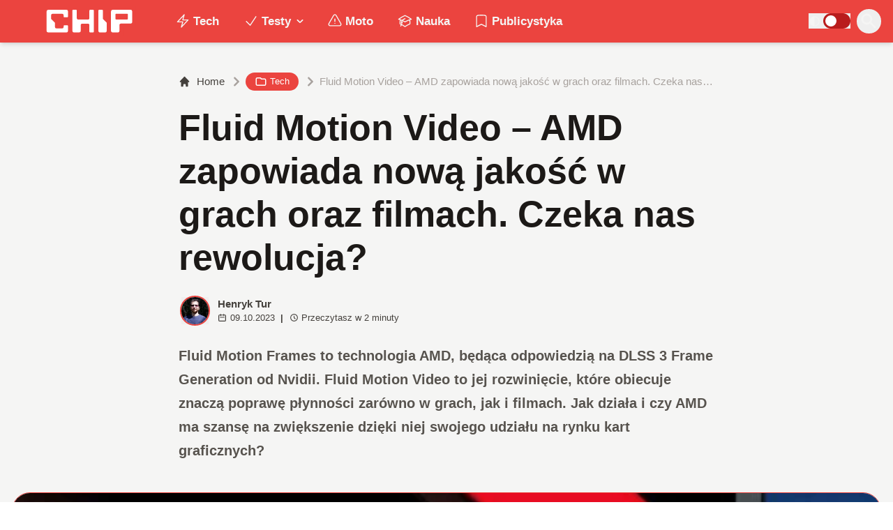

--- FILE ---
content_type: application/javascript; charset=UTF-8
request_url: https://www.chip.pl/_next/static/chunks/5520.c5a91cba79bdc863.js
body_size: 4796
content:
(self.webpackChunk_N_E=self.webpackChunk_N_E||[]).push([[5520],{84:(e,t,n)=>{e.exports=n(3152)()},338:(e,t,n)=>{"use strict";n.d(t,{VY:()=>d,rU:()=>s});var r=n(148),o=n(4143),l=n(6153),a=n(1619),i=n(732),u=n(9660);let c=(0,r.createContext)(null);function s(){let[e,t]=(0,r.useState)([]);return[e.length>0?e.join(" "):void 0,(0,r.useMemo)(()=>function(e){let n=(0,o._)(e=>(t(t=>[...t,e]),()=>t(t=>{let n=t.slice(),r=n.indexOf(e);return -1!==r&&n.splice(r,1),n}))),l=(0,r.useMemo)(()=>({register:n,slot:e.slot,name:e.name,props:e.props,value:e.value}),[n,e.slot,e.name,e.props,e.value]);return r.createElement(c.Provider,{value:l},e.children)},[t])]}c.displayName="DescriptionContext";let d=Object.assign((0,u.FX)(function(e,t){let n=(0,r.useId)(),o=(0,i._)(),{id:s="headlessui-description-".concat(n),...d}=e,p=function e(){let t=(0,r.useContext)(c);if(null===t){let t=Error("You used a <Description /> component, but it is not inside a relevant parent.");throw Error.captureStackTrace&&Error.captureStackTrace(t,e),t}return t}(),f=(0,a.P)(t);(0,l.s)(()=>p.register(s),[s,p.register]);let m=o||!1,v=(0,r.useMemo)(()=>({...p.slot,disabled:m}),[p.slot,m]),g={ref:f,...p.props,id:s};return(0,u.Ci)()({ourProps:g,theirProps:d,slot:v,defaultTag:"p",name:p.name||"Description"})}),{})},732:(e,t,n)=>{"use strict";n.d(t,{_:()=>l});var r=n(148);let o=(0,r.createContext)(void 0);function l(){return(0,r.useContext)(o)}},3152:(e,t,n)=>{"use strict";var r=n(8619);function o(){}function l(){}l.resetWarningCache=o,e.exports=function(){function e(e,t,n,o,l,a){if(a!==r){var i=Error("Calling PropTypes validators directly is not supported by the `prop-types` package. Use PropTypes.checkPropTypes() to call them. Read more at http://fb.me/use-check-prop-types");throw i.name="Invariant Violation",i}}function t(){return e}e.isRequired=e;var n={array:e,bigint:e,bool:e,func:e,number:e,object:e,string:e,symbol:e,any:e,arrayOf:t,element:e,elementType:e,instanceOf:t,node:e,objectOf:t,oneOf:t,oneOfType:t,shape:t,exact:t,checkPropTypes:l,resetWarningCache:o};return n.PropTypes=n,n}},6597:(e,t,n)=>{"use strict";n.d(t,{v:()=>s});var r=n(2011),o=n(6947),l=n(822),a=n(6153);let i=new Map,u=new Map;function c(e){var t;let n=null!=(t=u.get(e))?t:0;return u.set(e,n+1),0!==n||(i.set(e,{"aria-hidden":e.getAttribute("aria-hidden"),inert:e.inert}),e.setAttribute("aria-hidden","true"),e.inert=!0),()=>(function(e){var t;let n=null!=(t=u.get(e))?t:1;if(1===n?u.delete(e):u.set(e,n-1),1!==n)return;let r=i.get(e);r&&(null===r["aria-hidden"]?e.removeAttribute("aria-hidden"):e.setAttribute("aria-hidden",r["aria-hidden"]),e.inert=r.inert,i.delete(e))})(e)}function s(e){let{allowed:t,disallowed:n}=arguments.length>1&&void 0!==arguments[1]?arguments[1]:{},i=(0,l.S)(e,"inert-others");(0,a.s)(()=>{var e,l;if(!i)return;let a=(0,r.e)();for(let t of null!=(e=null==n?void 0:n())?e:[])t&&a.add(c(t));let u=null!=(l=null==t?void 0:t())?l:[];for(let e of u){if(!e)continue;let t=(0,o.T)(e);if(!t)continue;let n=e.parentElement;for(;n&&n!==t.body;){for(let e of n.children)u.some(t=>e.contains(t))||a.add(c(e));n=n.parentElement}}return a.dispose},[i,t,n])}},7097:(e,t,n)=>{"use strict";n.d(t,{lG:()=>z,Xi:()=>Z,Lj:()=>K,L3:()=>$});var r=n(148),o=n(8434),l=n(698),a=n(822),i=n(4143),u=n(6597),c=n(6153),s=n(8836),d=n(3142),p=n(3076),f=n(6784),m=n(3542),v=n(2551),g=n(1619),E=n(8906),h=n(3391),b=n(2967),w=n(2697),F=n(9660),T=n(338),y=n(956),C=n(9580),D=n(1213),k=n(3544);function P(e,t){let n=(0,r.useRef)([]),o=(0,i._)(e);(0,r.useEffect)(()=>{let e=[...n.current];for(let[r,l]of t.entries())if(n.current[r]!==l){let r=o(t,e);return n.current=t,r}},[o,...t])}var _=n(7020),L=n(4264);let O=[];!function(e){function t(){"loading"!==document.readyState&&(e(),document.removeEventListener("DOMContentLoaded",t))}"undefined"!=typeof document&&(document.addEventListener("DOMContentLoaded",t),t())}(()=>{function e(e){if(!(e.target instanceof HTMLElement)||e.target===document.body||O[0]===e.target)return;let t=e.target;t=t.closest(L.Uo),O.unshift(null!=t?t:e.target),(O=O.filter(e=>null!=e&&e.isConnected)).splice(10)}window.addEventListener("click",e,{capture:!0}),window.addEventListener("mousedown",e,{capture:!0}),window.addEventListener("focus",e,{capture:!0}),document.body.addEventListener("click",e,{capture:!0}),document.body.addEventListener("mousedown",e,{capture:!0}),document.body.addEventListener("focus",e,{capture:!0})});var S=n(4273);function M(e){if(!e)return new Set;if("function"==typeof e)return new Set(e());let t=new Set;for(let n of e.current)n.current instanceof HTMLElement&&t.add(n.current);return t}var R=(e=>(e[e.None=0]="None",e[e.InitialFocus=1]="InitialFocus",e[e.TabLock=2]="TabLock",e[e.FocusLock=4]="FocusLock",e[e.RestoreFocus=8]="RestoreFocus",e[e.AutoFocus=16]="AutoFocus",e))(R||{});let I=Object.assign((0,F.FX)(function(e,t){let n=(0,r.useRef)(null),o=(0,g.P)(n,t),{initialFocus:u,initialFocusFallback:c,containers:s,features:d=15,...f}=e;(0,v.g)()||(d=0);let m=(0,p.g)(n);!function(e,t){let{ownerDocument:n}=t,o=!!(8&e),l=function(){let e=!(arguments.length>0)||void 0===arguments[0]||arguments[0],t=(0,r.useRef)(O.slice());return P((e,n)=>{let[r]=e,[o]=n;!0===o&&!1===r&&(0,S._)(()=>{t.current.splice(0)}),!1===o&&!0===r&&(t.current=O.slice())},[e,O,t]),(0,i._)(()=>{var e;return null!=(e=t.current.find(e=>null!=e&&e.isConnected))?e:null})}(o);P(()=>{o||(null==n?void 0:n.activeElement)===(null==n?void 0:n.body)&&(0,L.pW)(l())},[o]),(0,D.X)(()=>{o&&(0,L.pW)(l())})}(d,{ownerDocument:m});let E=function(e,t){let{ownerDocument:n,container:o,initialFocus:l,initialFocusFallback:i}=t,u=(0,r.useRef)(null),c=(0,a.S)(!!(1&e),"focus-trap#initial-focus"),s=(0,C.a)();return P(()=>{if(0===e)return;if(!c){null!=i&&i.current&&(0,L.pW)(i.current);return}let t=o.current;t&&(0,S._)(()=>{if(!s.current)return;let r=null==n?void 0:n.activeElement;if(null!=l&&l.current){if((null==l?void 0:l.current)===r){u.current=r;return}}else if(t.contains(r)){u.current=r;return}if(null!=l&&l.current)(0,L.pW)(l.current);else{if(16&e){if((0,L.CU)(t,L.BD.First|L.BD.AutoFocus)!==L.Me.Error)return}else if((0,L.CU)(t,L.BD.First)!==L.Me.Error)return;if(null!=i&&i.current&&((0,L.pW)(i.current),(null==n?void 0:n.activeElement)===i.current))return;console.warn("There are no focusable elements inside the <FocusTrap />")}u.current=null==n?void 0:n.activeElement})},[i,c,e]),u}(d,{ownerDocument:m,container:n,initialFocus:u,initialFocusFallback:c});!function(e,t){let{ownerDocument:n,container:r,containers:o,previousActiveElement:a}=t,i=(0,C.a)(),u=!!(4&e);(0,l.M)(null==n?void 0:n.defaultView,"focus",e=>{if(!u||!i.current)return;let t=M(o);r.current instanceof HTMLElement&&t.add(r.current);let n=a.current;if(!n)return;let l=e.target;l&&l instanceof HTMLElement?x(t,l)?(a.current=l,(0,L.pW)(l)):(e.preventDefault(),e.stopPropagation(),(0,L.pW)(n)):(0,L.pW)(a.current)},!0)}(d,{ownerDocument:m,container:n,containers:s,previousActiveElement:E});let h=(0,k.u)(),b=(0,i._)(e=>{let t=n.current;t&&(0,w.Y)(h.current,{[k.O.Forwards]:()=>{(0,L.CU)(t,L.BD.First,{skipElements:[e.relatedTarget,c]})},[k.O.Backwards]:()=>{(0,L.CU)(t,L.BD.Last,{skipElements:[e.relatedTarget,c]})}})}),T=(0,a.S)(!!(2&d),"focus-trap#tab-lock"),R=(0,y.L)(),I=(0,r.useRef)(!1),A=(0,F.Ci)();return r.createElement(r.Fragment,null,T&&r.createElement(_.j,{as:"button",type:"button","data-headlessui-focus-guard":!0,onFocus:b,features:_.u.Focusable}),A({ourProps:{ref:o,onKeyDown(e){"Tab"==e.key&&(I.current=!0,R.requestAnimationFrame(()=>{I.current=!1}))},onBlur(e){if(!(4&d))return;let t=M(s);n.current instanceof HTMLElement&&t.add(n.current);let r=e.relatedTarget;r instanceof HTMLElement&&"true"!==r.dataset.headlessuiFocusGuard&&(x(t,r)||(I.current?(0,L.CU)(n.current,(0,w.Y)(h.current,{[k.O.Forwards]:()=>L.BD.Next,[k.O.Backwards]:()=>L.BD.Previous})|L.BD.WrapAround,{relativeTo:e.target}):e.target instanceof HTMLElement&&(0,L.pW)(e.target)))}},theirProps:f,defaultTag:"div",name:"FocusTrap"}),T&&r.createElement(_.j,{as:"button",type:"button","data-headlessui-focus-guard":!0,onFocus:b,features:_.u.Focusable}))}),{features:R});function x(e,t){for(let n of e)if(n.contains(t))return!0;return!1}var A=n(6896),U=n(6),B=(e=>(e[e.Open=0]="Open",e[e.Closed=1]="Closed",e))(B||{}),W=(e=>(e[e.SetTitleId=0]="SetTitleId",e))(W||{});let Y={0:(e,t)=>e.titleId===t.id?e:{...e,titleId:t.id}},j=(0,r.createContext)(null);function H(e){let t=(0,r.useContext)(j);if(null===t){let t=Error("<".concat(e," /> is missing a parent <Dialog /> component."));throw Error.captureStackTrace&&Error.captureStackTrace(t,H),t}return t}function N(e,t){return(0,w.Y)(t.type,Y,e,t)}j.displayName="DialogContext";let X=(0,F.FX)(function(e,t){let n=(0,r.useId)(),{id:w="headlessui-dialog-".concat(n),open:y,onClose:C,initialFocus:D,role:k="dialog",autoFocus:P=!0,__demoMode:_=!1,unmount:L=!1,...O}=e,S=(0,r.useRef)(!1);k="dialog"===k||"alertdialog"===k?k:(S.current||(S.current=!0,console.warn("Invalid role [".concat(k,"] passed to <Dialog />. Only `dialog` and and `alertdialog` are supported. Using `dialog` instead."))),"dialog");let M=(0,h.O_)();void 0===y&&null!==M&&(y=(M&h.Uw.Open)===h.Uw.Open);let x=(0,r.useRef)(null),U=(0,g.P)(x,t),B=(0,p.g)(x),W=+!y,[Y,H]=(0,r.useReducer)(N,{titleId:null,descriptionId:null,panelRef:(0,r.createRef)()}),X=(0,i._)(()=>C(!1)),G=(0,i._)(e=>H({type:0,id:e})),K=!!(0,v.g)()&&0===W,[Z,$]=(0,A.k2)(),z=(0,f.xA)(),{resolveContainers:J}=(0,f.iq)({mainTreeNode:z,portals:Z,defaultContainers:[{get current(){var Q;return null!=(Q=Y.panelRef.current)?Q:x.current}}]}),ee=null!==M&&(M&h.Uw.Closing)===h.Uw.Closing;(0,u.v)(!_&&!ee&&K,{allowed:(0,i._)(()=>{var e,t;return[null!=(t=null==(e=x.current)?void 0:e.closest("[data-headlessui-portal]"))?t:null]}),disallowed:(0,i._)(()=>{var e;return[null!=(e=null==z?void 0:z.closest("body > *:not(#headlessui-portal-root)"))?e:null]})}),(0,d.j)(K,J,e=>{e.preventDefault(),X()}),function(e){let t=arguments.length>1&&void 0!==arguments[1]?arguments[1]:"undefined"!=typeof document?document.defaultView:null,n=arguments.length>2?arguments[2]:void 0,r=(0,a.S)(e,"escape");(0,l.M)(t,"keydown",e=>{r&&(e.defaultPrevented||e.key===o.D.Escape&&n(e))})}(K,null==B?void 0:B.defaultView,e=>{e.preventDefault(),e.stopPropagation(),document.activeElement&&"blur"in document.activeElement&&"function"==typeof document.activeElement.blur&&document.activeElement.blur(),X()}),(0,m.K)(!_&&!ee&&K,B,J),(0,s.O)(K,x,X);let[et,en]=(0,T.rU)(),er=(0,r.useMemo)(()=>[{dialogState:W,close:X,setTitleId:G,unmount:L},Y],[W,Y,X,G,L]),eo=(0,r.useMemo)(()=>({open:0===W}),[W]),el={ref:U,id:w,role:k,tabIndex:-1,"aria-modal":_?void 0:0===W||void 0,"aria-labelledby":Y.titleId,"aria-describedby":et,unmount:L},ea=!function(){var e;let[t]=(0,r.useState)(()=>"function"==typeof window.matchMedia?window.matchMedia("(pointer: coarse)"):null),[n,o]=(0,r.useState)(null!=(e=null==t?void 0:t.matches)&&e);return(0,c.s)(()=>{if(t)return t.addEventListener("change",e),()=>t.removeEventListener("change",e);function e(e){o(e.matches)}},[t]),n}(),ei=R.None;K&&!_&&(ei|=R.RestoreFocus,ei|=R.TabLock,P&&(ei|=R.AutoFocus),ea&&(ei|=R.InitialFocus));let eu=(0,F.Ci)();return r.createElement(h.$x,null,r.createElement(b.a,{force:!0},r.createElement(A.ZL,null,r.createElement(j.Provider,{value:er},r.createElement(A.Ee,{target:x},r.createElement(b.a,{force:!1},r.createElement(en,{slot:eo},r.createElement($,null,r.createElement(I,{initialFocus:D,initialFocusFallback:x,containers:J,features:ei},r.createElement(E.e,{value:X},eu({ourProps:el,theirProps:O,slot:eo,defaultTag:V,features:q,visible:0===W,name:"Dialog"})))))))))))}),V="div",q=F.Ac.RenderStrategy|F.Ac.Static,G=(0,F.FX)(function(e,t){let{transition:n=!1,open:o,...l}=e,a=(0,h.O_)(),i=e.hasOwnProperty("open")||null!==a,u=e.hasOwnProperty("onClose");if(!i&&!u)throw Error("You have to provide an `open` and an `onClose` prop to the `Dialog` component.");if(!i)throw Error("You provided an `onClose` prop to the `Dialog`, but forgot an `open` prop.");if(!u)throw Error("You provided an `open` prop to the `Dialog`, but forgot an `onClose` prop.");if(!a&&"boolean"!=typeof e.open)throw Error("You provided an `open` prop to the `Dialog`, but the value is not a boolean. Received: ".concat(e.open));if("function"!=typeof e.onClose)throw Error("You provided an `onClose` prop to the `Dialog`, but the value is not a function. Received: ".concat(e.onClose));return(void 0!==o||n)&&!l.static?r.createElement(f.H5,null,r.createElement(U.e,{show:o,transition:n,unmount:l.unmount},r.createElement(X,{ref:t,...l}))):r.createElement(f.H5,null,r.createElement(X,{ref:t,open:o,...l}))}),K=(0,F.FX)(function(e,t){let n=(0,r.useId)(),{id:o="headlessui-dialog-panel-".concat(n),transition:l=!1,...a}=e,[{dialogState:u,unmount:c},s]=H("Dialog.Panel"),d=(0,g.P)(t,s.panelRef),p=(0,r.useMemo)(()=>({open:0===u}),[u]),f=(0,i._)(e=>{e.stopPropagation()}),m=l?U._:r.Fragment,v=(0,F.Ci)();return r.createElement(m,{...l?{unmount:c}:{}},v({ourProps:{ref:d,id:o,onClick:f},theirProps:a,slot:p,defaultTag:"div",name:"Dialog.Panel"}))}),Z=(0,F.FX)(function(e,t){let{transition:n=!1,...o}=e,[{dialogState:l,unmount:a}]=H("Dialog.Backdrop"),i=(0,r.useMemo)(()=>({open:0===l}),[l]),u=n?U._:r.Fragment,c=(0,F.Ci)();return r.createElement(u,{...n?{unmount:a}:{}},c({ourProps:{ref:t,"aria-hidden":!0},theirProps:o,slot:i,defaultTag:"div",name:"Dialog.Backdrop"}))}),$=(0,F.FX)(function(e,t){let n=(0,r.useId)(),{id:o="headlessui-dialog-title-".concat(n),...l}=e,[{dialogState:a,setTitleId:i}]=H("Dialog.Title"),u=(0,g.P)(t);(0,r.useEffect)(()=>(i(o),()=>i(null)),[o,i]);let c=(0,r.useMemo)(()=>({open:0===a}),[a]);return(0,F.Ci)()({ourProps:{ref:u,id:o},theirProps:l,slot:c,defaultTag:"h2",name:"Dialog.Title"})}),z=Object.assign(G,{Panel:K,Title:$,Description:T.VY})},8619:e=>{"use strict";e.exports="SECRET_DO_NOT_PASS_THIS_OR_YOU_WILL_BE_FIRED"}}]);

--- FILE ---
content_type: application/javascript; charset=UTF-8
request_url: https://www.chip.pl/_next/static/chunks/880.088b81b504dee0dc.js
body_size: 3050
content:
"use strict";(self.webpackChunk_N_E=self.webpackChunk_N_E||[]).push([[880],{949:(e,t,n)=>{n.d(t,{Z:()=>s});var r=n(148),o=n(6947),i=n(956),u=n(4143);function s(){let{disabled:e=!1}=arguments.length>0&&void 0!==arguments[0]?arguments[0]:{},t=(0,r.useRef)(null),[n,s]=(0,r.useState)(!1),a=(0,i.L)(),l=(0,u._)(()=>{t.current=null,s(!1),a.dispose()}),d=(0,u._)(e=>{if(a.dispose(),null===t.current){t.current=e.currentTarget,s(!0);{let n=(0,o.T)(e.currentTarget);a.addEventListener(n,"pointerup",l,!1),a.addEventListener(n,"pointermove",e=>{if(t.current){var n,r;let o,i;s((o=e.width/2,i=e.height/2,n={top:e.clientY-i,right:e.clientX+o,bottom:e.clientY+i,left:e.clientX-o},r=t.current.getBoundingClientRect(),!(!n||!r||n.right<r.left||n.left>r.right||n.bottom<r.top||n.top>r.bottom)))}},!1),a.addEventListener(n,"pointercancel",l,!1)}}});return{pressed:n,pressProps:e?{}:{onPointerDown:d,onPointerUp:l,onClick:l}}}},2353:(e,t,n)=>{n.d(t,{c:()=>o});var r=n(148);function o(e,t){return(0,r.useMemo)(()=>{var n;if(e.type)return e.type;let r=null!=(n=e.as)?n:"button";if("string"==typeof r&&"button"===r.toLowerCase()||(null==t?void 0:t.tagName)==="BUTTON"&&!t.hasAttribute("type"))return"button"},[e.type,e.as,t])}},6165:(e,t,n)=>{n.d(t,{M:()=>l});var r=n(148);let o=!1,i=0;function u(){o=!0,setTimeout(()=>{o=!1},50)}function s(e){"touch"===e.pointerType&&u()}function a(){if("undefined"!=typeof document)return"undefined"!=typeof PointerEvent?document.addEventListener("pointerup",s):document.addEventListener("touchend",u),i++,()=>{--i>0||("undefined"!=typeof PointerEvent?document.removeEventListener("pointerup",s):document.removeEventListener("touchend",u))}}function l(e){let{onHoverStart:t,onHoverChange:n,onHoverEnd:i,isDisabled:u}=e,[s,l]=(0,r.useState)(!1),d=(0,r.useRef)({isHovered:!1,ignoreEmulatedMouseEvents:!1,pointerType:"",target:null}).current;(0,r.useEffect)(a,[]);let{hoverProps:c,triggerHoverEnd:v}=(0,r.useMemo)(()=>{let e=(e,r)=>{if(d.pointerType=r,u||"touch"===r||d.isHovered||!e.currentTarget.contains(e.target))return;d.isHovered=!0;let o=e.currentTarget;d.target=o,t&&t({type:"hoverstart",target:o,pointerType:r}),n&&n(!0),l(!0)},r=(e,t)=>{if(d.pointerType="",d.target=null,"touch"===t||!d.isHovered)return;d.isHovered=!1;let r=e.currentTarget;i&&i({type:"hoverend",target:r,pointerType:t}),n&&n(!1),l(!1)},s={};return"undefined"!=typeof PointerEvent?(s.onPointerEnter=t=>{o&&"mouse"===t.pointerType||e(t,t.pointerType)},s.onPointerLeave=e=>{!u&&e.currentTarget.contains(e.target)&&r(e,e.pointerType)}):(s.onTouchStart=()=>{d.ignoreEmulatedMouseEvents=!0},s.onMouseEnter=t=>{d.ignoreEmulatedMouseEvents||o||e(t,"mouse"),d.ignoreEmulatedMouseEvents=!1},s.onMouseLeave=e=>{!u&&e.currentTarget.contains(e.target)&&r(e,"mouse")}),{hoverProps:s,triggerHoverEnd:r}},[t,n,i,u,d]);return(0,r.useEffect)(()=>{u&&v({currentTarget:d.target},d.pointerType)},[u]),{hoverProps:c,isHovered:s}}},6167:(e,t,n)=>{function r(e){let t=e.parentElement,n=null;for(;t&&!(t instanceof HTMLFieldSetElement);)t instanceof HTMLLegendElement&&(n=t),t=t.parentElement;let r=(null==t?void 0:t.getAttribute("disabled"))==="";return!(r&&function(e){if(!e)return!1;let t=e.previousElementSibling;for(;null!==t;){if(t instanceof HTMLLegendElement)return!1;t=t.previousElementSibling}return!0}(n))&&r}n.d(t,{l:()=>r})},9406:(e,t,n)=>{function r(e){var t;return"undefined"!=typeof window&&null!=window.navigator&&((null==(t=window.navigator.userAgentData)?void 0:t.brands.some(t=>e.test(t.brand)))||e.test(window.navigator.userAgent))}function o(e){var t;return"undefined"!=typeof window&&null!=window.navigator&&e.test((null==(t=window.navigator.userAgentData)?void 0:t.platform)||window.navigator.platform)}function i(e){let t=null;return()=>(null==t&&(t=e()),t)}n.d(t,{o:()=>x});let u=i(function(){return o(/^Mac/i)}),s=i(function(){return o(/^iPhone/i)}),a=i(function(){return o(/^iPad/i)||u()&&navigator.maxTouchPoints>1}),l=i(function(){return s()||a()});i(function(){return u()||l()}),i(function(){return r(/AppleWebKit/i)&&!d()});let d=i(function(){return r(/Chrome/i)}),c=i(function(){return r(/Android/i)});i(function(){return r(/Firefox/i)});let v=e=>{var t;return null!=(t=null==e?void 0:e.ownerDocument)?t:document},f=e=>e&&"window"in e&&e.window===e?e:v(e).defaultView||window;var p=n(148);let g=null,E=new Set,m=new Map,b=!1,h=!1,T={Tab:!0,Escape:!0};function y(e,t){for(let n of E)n(e,t)}function L(e){b=!0,e.metaKey||!u()&&e.altKey||e.ctrlKey||"Control"===e.key||"Shift"===e.key||"Meta"===e.key||(g="keyboard",y("keyboard",e))}function w(e){g="pointer",("mousedown"===e.type||"pointerdown"===e.type)&&(b=!0,y("pointer",e))}function F(e){(0===e.mozInputSource&&e.isTrusted||(c()&&e.pointerType?"click"===e.type&&1===e.buttons:0===e.detail&&!e.pointerType))&&(b=!0,g="virtual")}function P(e){e.target!==window&&e.target!==document&&(b||h||(g="virtual",y("virtual",e)),b=!1,h=!1)}function M(){b=!1,h=!0}function k(e){if("undefined"==typeof window||m.get(f(e)))return;let t=f(e),n=v(e),r=t.HTMLElement.prototype.focus;t.HTMLElement.prototype.focus=function(){b=!0,r.apply(this,arguments)},n.addEventListener("keydown",L,!0),n.addEventListener("keyup",L,!0),n.addEventListener("click",F,!0),t.addEventListener("focus",P,!0),t.addEventListener("blur",M,!1),"undefined"!=typeof PointerEvent?(n.addEventListener("pointerdown",w,!0),n.addEventListener("pointermove",w,!0),n.addEventListener("pointerup",w,!0)):(n.addEventListener("mousedown",w,!0),n.addEventListener("mousemove",w,!0),n.addEventListener("mouseup",w,!0)),t.addEventListener("beforeunload",()=>{H(e)},{once:!0}),m.set(t,{focus:r})}let H=(e,t)=>{let n=f(e),r=v(e);t&&r.removeEventListener("DOMContentLoaded",t),m.has(n)&&(n.HTMLElement.prototype.focus=m.get(n).focus,r.removeEventListener("keydown",L,!0),r.removeEventListener("keyup",L,!0),r.removeEventListener("click",F,!0),n.removeEventListener("focus",P,!0),n.removeEventListener("blur",M,!1),"undefined"!=typeof PointerEvent?(r.removeEventListener("pointerdown",w,!0),r.removeEventListener("pointermove",w,!0),r.removeEventListener("pointerup",w,!0)):(r.removeEventListener("mousedown",w,!0),r.removeEventListener("mousemove",w,!0),r.removeEventListener("mouseup",w,!0)),m.delete(n))};function C(){return"pointer"!==g}"undefined"!=typeof document&&function(e){let t,n=v(void 0);"loading"!==n.readyState?k(void 0):(t=()=>{k(e)},n.addEventListener("DOMContentLoaded",t)),()=>H(e,t)}();let S=new Set(["checkbox","radio","range","color","file","image","button","submit","reset"]),D="undefined"!=typeof document?p.useLayoutEffect:()=>{};class W{isDefaultPrevented(){return this.nativeEvent.defaultPrevented}preventDefault(){this.defaultPrevented=!0,this.nativeEvent.preventDefault()}stopPropagation(){this.nativeEvent.stopPropagation(),this.isPropagationStopped=()=>!0}isPropagationStopped(){return!1}persist(){}constructor(e,t){this.nativeEvent=t,this.target=t.target,this.currentTarget=t.currentTarget,this.relatedTarget=t.relatedTarget,this.bubbles=t.bubbles,this.cancelable=t.cancelable,this.defaultPrevented=t.defaultPrevented,this.eventPhase=t.eventPhase,this.isTrusted=t.isTrusted,this.timeStamp=t.timeStamp,this.type=e}}function A(e){let t=(0,p.useRef)({isFocused:!1,observer:null});D(()=>{let e=t.current;return()=>{e.observer&&(e.observer.disconnect(),e.observer=null)}},[]);let n=function(e){let t=(0,p.useRef)(null);return D(()=>{t.current=e},[e]),(0,p.useCallback)((...e)=>{let n=t.current;return null==n?void 0:n(...e)},[])}(t=>{null==e||e(t)});return(0,p.useCallback)(e=>{if(e.target instanceof HTMLButtonElement||e.target instanceof HTMLInputElement||e.target instanceof HTMLTextAreaElement||e.target instanceof HTMLSelectElement){t.current.isFocused=!0;let r=e.target;r.addEventListener("focusout",e=>{t.current.isFocused=!1,r.disabled&&n(new W("blur",e)),t.current.observer&&(t.current.observer.disconnect(),t.current.observer=null)},{once:!0}),t.current.observer=new MutationObserver(()=>{if(t.current.isFocused&&r.disabled){var e;null==(e=t.current.observer)||e.disconnect();let n=r===document.activeElement?null:document.activeElement;r.dispatchEvent(new FocusEvent("blur",{relatedTarget:n})),r.dispatchEvent(new FocusEvent("focusout",{bubbles:!0,relatedTarget:n}))}}),t.current.observer.observe(r,{attributes:!0,attributeFilter:["disabled"]})}},[n])}function x(e={}){var t,n,r;let{autoFocus:o=!1,isTextInput:i,within:u}=e,s=(0,p.useRef)({isFocused:!1,isFocusVisible:o||C()}),[a,l]=(0,p.useState)(!1),[d,c]=(0,p.useState)(()=>s.current.isFocused&&s.current.isFocusVisible),g=(0,p.useCallback)(()=>c(s.current.isFocused&&s.current.isFocusVisible),[]),m=(0,p.useCallback)(e=>{s.current.isFocused=e,l(e),g()},[g]);t=e=>{s.current.isFocusVisible=e,g()},n=[],r={isTextInput:i},k(),(0,p.useEffect)(()=>{let e=(e,n)=>{(function(e,t,n){var r;let o="undefined"!=typeof window?f(null==n?void 0:n.target).HTMLInputElement:HTMLInputElement,i="undefined"!=typeof window?f(null==n?void 0:n.target).HTMLTextAreaElement:HTMLTextAreaElement,u="undefined"!=typeof window?f(null==n?void 0:n.target).HTMLElement:HTMLElement,s="undefined"!=typeof window?f(null==n?void 0:n.target).KeyboardEvent:KeyboardEvent;return!((e=e||(null==n?void 0:n.target)instanceof o&&!S.has(null==n||null==(r=n.target)?void 0:r.type)||(null==n?void 0:n.target)instanceof i||(null==n?void 0:n.target)instanceof u&&(null==n?void 0:n.target.isContentEditable))&&"keyboard"===t&&n instanceof s&&!T[n.key])})(!!(null==r?void 0:r.isTextInput),e,n)&&t(C())};return E.add(e),()=>{E.delete(e)}},n);let{focusProps:b}=function(e){let{isDisabled:t,onFocus:n,onBlur:r,onFocusChange:o}=e,i=(0,p.useCallback)(e=>{if(e.target===e.currentTarget)return r&&r(e),o&&o(!1),!0},[r,o]),u=A(i),s=(0,p.useCallback)(e=>{let t=v(e.target);e.target===e.currentTarget&&t.activeElement===e.target&&(n&&n(e),o&&o(!0),u(e))},[o,n,u]);return{focusProps:{onFocus:!t&&(n||o||r)?s:void 0,onBlur:!t&&(r||o)?i:void 0}}}({isDisabled:u,onFocusChange:m}),{focusWithinProps:h}=function(e){let{isDisabled:t,onBlurWithin:n,onFocusWithin:r,onFocusWithinChange:o}=e,i=(0,p.useRef)({isFocusWithin:!1}),u=(0,p.useCallback)(e=>{i.current.isFocusWithin&&!e.currentTarget.contains(e.relatedTarget)&&(i.current.isFocusWithin=!1,n&&n(e),o&&o(!1))},[n,o,i]),s=A(u),a=(0,p.useCallback)(e=>{i.current.isFocusWithin||document.activeElement!==e.target||(r&&r(e),o&&o(!0),i.current.isFocusWithin=!0,s(e))},[r,o,s]);return t?{focusWithinProps:{onFocus:void 0,onBlur:void 0}}:{focusWithinProps:{onFocus:a,onBlur:u}}}({isDisabled:!u,onFocusWithinChange:m});return{isFocused:a,isFocusVisible:d,focusProps:u?h:b}}}}]);

--- FILE ---
content_type: application/javascript; charset=UTF-8
request_url: https://www.chip.pl/cdn-cgi/challenge-platform/h/g/scripts/jsd/5eaf848a0845/main.js?
body_size: 4428
content:
window._cf_chl_opt={xkKZ4:'g'};~function(j4,T,W,E,J,K,Y,f){j4=O,function(R,D,jS,j3,m,N){for(jS={R:473,D:494,m:519,N:530,B:450,h:466,z:427,b:441,n:451,C:467},j3=O,m=R();!![];)try{if(N=-parseInt(j3(jS.R))/1+-parseInt(j3(jS.D))/2+parseInt(j3(jS.m))/3*(-parseInt(j3(jS.N))/4)+parseInt(j3(jS.B))/5+parseInt(j3(jS.h))/6+-parseInt(j3(jS.z))/7*(parseInt(j3(jS.b))/8)+-parseInt(j3(jS.n))/9*(-parseInt(j3(jS.C))/10),D===N)break;else m.push(m.shift())}catch(B){m.push(m.shift())}}(j,295994),T=this||self,W=T[j4(518)],E=function(jA,js,jX,jZ,jC,jR,D,m,N){return jA={R:480,D:522},js={R:449,D:477,m:449,N:449,B:449,h:490,z:431,b:477,n:431},jX={R:474},jZ={R:511},jC={R:474,D:431,m:536,N:539,B:428,h:536,z:428,b:536,n:539,C:511,Z:477,X:511,s:477,A:449,U:477,x:477,y:511,P:477,i:511,v:477,G:477,d:477,e:490},jR=j4,D=String[jR(jA.R)],m={'h':function(B,jb){return jb={R:509,D:431},B==null?'':m.g(B,6,function(h,jD){return jD=O,jD(jb.R)[jD(jb.D)](h)})},'g':function(B,z,C,jm,Z,X,s,A,U,x,y,P,i,G,H,j0,j1,j2){if(jm=jR,B==null)return'';for(X={},s={},A='',U=2,x=3,y=2,P=[],i=0,G=0,H=0;H<B[jm(jC.R)];H+=1)if(j0=B[jm(jC.D)](H),Object[jm(jC.m)][jm(jC.N)][jm(jC.B)](X,j0)||(X[j0]=x++,s[j0]=!0),j1=A+j0,Object[jm(jC.h)][jm(jC.N)][jm(jC.z)](X,j1))A=j1;else{if(Object[jm(jC.b)][jm(jC.n)][jm(jC.B)](s,A)){if(256>A[jm(jC.C)](0)){for(Z=0;Z<y;i<<=1,G==z-1?(G=0,P[jm(jC.Z)](C(i)),i=0):G++,Z++);for(j2=A[jm(jC.C)](0),Z=0;8>Z;i=i<<1|1.77&j2,G==z-1?(G=0,P[jm(jC.Z)](C(i)),i=0):G++,j2>>=1,Z++);}else{for(j2=1,Z=0;Z<y;i=i<<1.12|j2,G==z-1?(G=0,P[jm(jC.Z)](C(i)),i=0):G++,j2=0,Z++);for(j2=A[jm(jC.X)](0),Z=0;16>Z;i=j2&1|i<<1,G==z-1?(G=0,P[jm(jC.s)](C(i)),i=0):G++,j2>>=1,Z++);}U--,U==0&&(U=Math[jm(jC.A)](2,y),y++),delete s[A]}else for(j2=X[A],Z=0;Z<y;i=j2&1|i<<1,G==z-1?(G=0,P[jm(jC.U)](C(i)),i=0):G++,j2>>=1,Z++);A=(U--,U==0&&(U=Math[jm(jC.A)](2,y),y++),X[j1]=x++,String(j0))}if(A!==''){if(Object[jm(jC.b)][jm(jC.N)][jm(jC.z)](s,A)){if(256>A[jm(jC.C)](0)){for(Z=0;Z<y;i<<=1,G==z-1?(G=0,P[jm(jC.x)](C(i)),i=0):G++,Z++);for(j2=A[jm(jC.y)](0),Z=0;8>Z;i=i<<1|1.5&j2,z-1==G?(G=0,P[jm(jC.x)](C(i)),i=0):G++,j2>>=1,Z++);}else{for(j2=1,Z=0;Z<y;i=j2|i<<1,z-1==G?(G=0,P[jm(jC.P)](C(i)),i=0):G++,j2=0,Z++);for(j2=A[jm(jC.i)](0),Z=0;16>Z;i=i<<1|j2&1,G==z-1?(G=0,P[jm(jC.Z)](C(i)),i=0):G++,j2>>=1,Z++);}U--,0==U&&(U=Math[jm(jC.A)](2,y),y++),delete s[A]}else for(j2=X[A],Z=0;Z<y;i=j2&1|i<<1,G==z-1?(G=0,P[jm(jC.v)](C(i)),i=0):G++,j2>>=1,Z++);U--,U==0&&y++}for(j2=2,Z=0;Z<y;i=i<<1.83|j2&1,z-1==G?(G=0,P[jm(jC.G)](C(i)),i=0):G++,j2>>=1,Z++);for(;;)if(i<<=1,z-1==G){P[jm(jC.d)](C(i));break}else G++;return P[jm(jC.e)]('')},'j':function(B,jq){return jq=jR,B==null?'':B==''?null:m.i(B[jq(jX.R)],32768,function(h,jM){return jM=jq,B[jM(jZ.R)](h)})},'i':function(B,z,C,jT,Z,X,s,A,U,x,y,P,i,G,H,j0,j2,j1){for(jT=jR,Z=[],X=4,s=4,A=3,U=[],P=C(0),i=z,G=1,x=0;3>x;Z[x]=x,x+=1);for(H=0,j0=Math[jT(js.R)](2,2),y=1;y!=j0;j1=P&i,i>>=1,i==0&&(i=z,P=C(G++)),H|=(0<j1?1:0)*y,y<<=1);switch(H){case 0:for(H=0,j0=Math[jT(js.R)](2,8),y=1;j0!=y;j1=P&i,i>>=1,i==0&&(i=z,P=C(G++)),H|=y*(0<j1?1:0),y<<=1);j2=D(H);break;case 1:for(H=0,j0=Math[jT(js.R)](2,16),y=1;j0!=y;j1=i&P,i>>=1,0==i&&(i=z,P=C(G++)),H|=(0<j1?1:0)*y,y<<=1);j2=D(H);break;case 2:return''}for(x=Z[3]=j2,U[jT(js.D)](j2);;){if(G>B)return'';for(H=0,j0=Math[jT(js.m)](2,A),y=1;y!=j0;j1=P&i,i>>=1,i==0&&(i=z,P=C(G++)),H|=y*(0<j1?1:0),y<<=1);switch(j2=H){case 0:for(H=0,j0=Math[jT(js.N)](2,8),y=1;y!=j0;j1=P&i,i>>=1,0==i&&(i=z,P=C(G++)),H|=y*(0<j1?1:0),y<<=1);Z[s++]=D(H),j2=s-1,X--;break;case 1:for(H=0,j0=Math[jT(js.B)](2,16),y=1;j0!=y;j1=i&P,i>>=1,0==i&&(i=z,P=C(G++)),H|=y*(0<j1?1:0),y<<=1);Z[s++]=D(H),j2=s-1,X--;break;case 2:return U[jT(js.h)]('')}if(X==0&&(X=Math[jT(js.m)](2,A),A++),Z[j2])j2=Z[j2];else if(s===j2)j2=x+x[jT(js.z)](0);else return null;U[jT(js.b)](j2),Z[s++]=x+j2[jT(js.n)](0),X--,x=j2,X==0&&(X=Math[jT(js.N)](2,A),A++)}}},N={},N[jR(jA.D)]=m.h,N}(),J={},J[j4(492)]='o',J[j4(528)]='s',J[j4(514)]='u',J[j4(470)]='z',J[j4(483)]='n',J[j4(434)]='I',J[j4(445)]='b',K=J,T[j4(426)]=function(R,D,N,B,ji,jP,jy,jL,z,C,Z,X,s,A){if(ji={R:537,D:438,m:440,N:537,B:525,h:456,z:435,b:507,n:444,C:474,Z:517,X:493},jP={R:460,D:474,m:515},jy={R:536,D:539,m:428,N:477},jL=j4,null===D||D===void 0)return B;for(z=S(D),R[jL(ji.R)][jL(ji.D)]&&(z=z[jL(ji.m)](R[jL(ji.N)][jL(ji.D)](D))),z=R[jL(ji.B)][jL(ji.h)]&&R[jL(ji.z)]?R[jL(ji.B)][jL(ji.h)](new R[(jL(ji.z))](z)):function(U,jQ,x){for(jQ=jL,U[jQ(jP.R)](),x=0;x<U[jQ(jP.D)];U[x]===U[x+1]?U[jQ(jP.m)](x+1,1):x+=1);return U}(z),C='nAsAaAb'.split('A'),C=C[jL(ji.b)][jL(ji.n)](C),Z=0;Z<z[jL(ji.C)];X=z[Z],s=g(R,D,X),C(s)?(A=s==='s'&&!R[jL(ji.Z)](D[X]),jL(ji.X)===N+X?h(N+X,s):A||h(N+X,D[X])):h(N+X,s),Z++);return B;function h(U,x,jw){jw=O,Object[jw(jy.R)][jw(jy.D)][jw(jy.m)](B,x)||(B[x]=[]),B[x][jw(jy.N)](U)}},Y=j4(501)[j4(422)](';'),f=Y[j4(507)][j4(444)](Y),T[j4(464)]=function(R,D,jG,jF,m,N,B,h){for(jG={R:424,D:474,m:474,N:491,B:477,h:469},jF=j4,m=Object[jF(jG.R)](D),N=0;N<m[jF(jG.D)];N++)if(B=m[N],B==='f'&&(B='N'),R[B]){for(h=0;h<D[m[N]][jF(jG.m)];-1===R[B][jF(jG.N)](D[m[N]][h])&&(f(D[m[N]][h])||R[B][jF(jG.B)]('o.'+D[m[N]][h])),h++);}else R[B]=D[m[N]][jF(jG.h)](function(z){return'o.'+z})},c();function o(R,jY,j5){return jY={R:502},j5=j4,Math[j5(jY.R)]()<R}function I(jd,jE,m,N,B,h,z){jE=(jd={R:458,D:485,m:421,N:429,B:425,h:496,z:540,b:535,n:443,C:471,Z:439,X:465},j4);try{return m=W[jE(jd.R)](jE(jd.D)),m[jE(jd.m)]=jE(jd.N),m[jE(jd.B)]='-1',W[jE(jd.h)][jE(jd.z)](m),N=m[jE(jd.b)],B={},B=cJDYB1(N,N,'',B),B=cJDYB1(N,N[jE(jd.n)]||N[jE(jd.C)],'n.',B),B=cJDYB1(N,m[jE(jd.Z)],'d.',B),W[jE(jd.h)][jE(jd.X)](m),h={},h.r=B,h.e=null,h}catch(b){return z={},z.r={},z.e=b,z}}function O(p,R,D){return D=j(),O=function(m,q,M){return m=m-421,M=D[m],M},O(p,R)}function F(N,B,jz,jp,h,z,b,n,C,Z,X,s){if(jz={R:497,D:484,m:523,N:437,B:479,h:527,z:482,b:423,n:512,C:532,Z:538,X:476,s:505,A:533,U:479,x:508,y:481,P:479,i:503,v:432,G:479,d:475,e:534,H:500,k:447,j0:459,j1:504,j2:433,jb:463,jn:522},jp=j4,!o(.01))return![];z=(h={},h[jp(jz.R)]=N,h[jp(jz.D)]=B,h);try{b=T[jp(jz.m)],n=jp(jz.N)+T[jp(jz.B)][jp(jz.h)]+jp(jz.z)+b.r+jp(jz.b),C=new T[(jp(jz.n))](),C[jp(jz.C)](jp(jz.Z),n),C[jp(jz.X)]=2500,C[jp(jz.s)]=function(){},Z={},Z[jp(jz.A)]=T[jp(jz.U)][jp(jz.x)],Z[jp(jz.y)]=T[jp(jz.P)][jp(jz.i)],Z[jp(jz.v)]=T[jp(jz.G)][jp(jz.d)],Z[jp(jz.e)]=T[jp(jz.G)][jp(jz.H)],X=Z,s={},s[jp(jz.k)]=z,s[jp(jz.j0)]=X,s[jp(jz.j1)]=jp(jz.j2),C[jp(jz.jb)](E[jp(jz.jn)](s))}catch(A){}}function a(jf,j6,R){return jf={R:523,D:487},j6=j4,R=T[j6(jf.R)],Math[j6(jf.D)](+atob(R.t))}function S(R,jt,ja,D){for(jt={R:440,D:424,m:457},ja=j4,D=[];null!==R;D=D[ja(jt.R)](Object[ja(jt.D)](R)),R=Object[ja(jt.m)](R));return D}function Q(R,D,jB,jN,jV,jc,j8,m,N,B){jB={R:523,D:524,m:479,N:512,B:532,h:538,z:437,b:527,n:495,C:436,Z:476,X:505,s:478,A:452,U:462,x:462,y:531,P:436,i:463,v:522,G:488},jN={R:499},jV={R:448,D:448,m:513,N:520},jc={R:476},j8=j4,m=T[j8(jB.R)],console[j8(jB.D)](T[j8(jB.m)]),N=new T[(j8(jB.N))](),N[j8(jB.B)](j8(jB.h),j8(jB.z)+T[j8(jB.m)][j8(jB.b)]+j8(jB.n)+m.r),m[j8(jB.C)]&&(N[j8(jB.Z)]=5e3,N[j8(jB.X)]=function(j9){j9=j8,D(j9(jc.R))}),N[j8(jB.s)]=function(jj){jj=j8,N[jj(jV.R)]>=200&&N[jj(jV.D)]<300?D(jj(jV.m)):D(jj(jV.N)+N[jj(jV.D)])},N[j8(jB.A)]=function(jO){jO=j8,D(jO(jN.R))},B={'t':a(),'lhr':W[j8(jB.U)]&&W[j8(jB.x)][j8(jB.y)]?W[j8(jB.x)][j8(jB.y)]:'','api':m[j8(jB.P)]?!![]:![],'payload':R},N[j8(jB.i)](E[j8(jB.v)](JSON[j8(jB.G)](B)))}function V(m,N,O1,jg,B,h,z){if(O1={R:468,D:436,m:513,N:504,B:506,h:446,z:510,b:486,n:506,C:446,Z:484,X:442,s:510},jg=j4,B=jg(O1.R),!m[jg(O1.D)])return;N===jg(O1.m)?(h={},h[jg(O1.N)]=B,h[jg(O1.B)]=m.r,h[jg(O1.h)]=jg(O1.m),T[jg(O1.z)][jg(O1.b)](h,'*')):(z={},z[jg(O1.N)]=B,z[jg(O1.n)]=m.r,z[jg(O1.C)]=jg(O1.Z),z[jg(O1.X)]=N,T[jg(O1.s)][jg(O1.b)](z,'*'))}function j(O2){return O2='hasOwnProperty,appendChild,[native code],style,split,/invisible/jsd,keys,tabIndex,cJDYB1,7VHMZSo,call,display: none,addEventListener,charAt,chlApiRumWidgetAgeMs,jsd,bigint,Set,api,/cdn-cgi/challenge-platform/h/,getOwnPropertyNames,contentDocument,concat,2494976zDPjzj,detail,clientInformation,bind,boolean,event,errorInfoObject,status,pow,2320295FfbeGE,114993wnLnRp,onerror,Function,readyState,function,from,getPrototypeOf,createElement,chctx,sort,toString,location,send,Qgcf5,removeChild,2609976WvIHeg,210aiRHPp,cloudflare-invisible,map,symbol,navigator,DOMContentLoaded,334241BdUJAs,length,hhzn3,timeout,push,onload,_cf_chl_opt,fromCharCode,chlApiUrl,/b/ov1/0.37994169904439207:1764894507:RAqOwyBVuZOE0eHEsv5PoXYoZWWDNy-jMEOLelg3LDM/,number,error,iframe,postMessage,floor,stringify,isArray,join,indexOf,object,d.cookie,409258TVBitL,/jsd/oneshot/5eaf848a0845/0.37994169904439207:1764894507:RAqOwyBVuZOE0eHEsv5PoXYoZWWDNy-jMEOLelg3LDM/,body,msg,error on cf_chl_props,xhr-error,gRjkt7,_cf_chl_opt;XQlKq9;mpuA2;BYBs3;bqzg9;gtpfA4;SZQFk7;rTYyd6;gTvhm6;ubgT9;JrBNE9;NgAVk0;YBjhw4;WvQh6;cJDYB1;Qgcf5;eHVD2;VJwN2,random,gKwbC5,source,ontimeout,sid,includes,vKoX8,-BFTyCQGWzSOEsmqUv78tbh$2cl0jYDLRXP16einZ4NJIkr+Vwda5MApgxuf3H9oK,parent,charCodeAt,XMLHttpRequest,success,undefined,splice,catch,isNaN,document,15477dgEXAv,http-code:,now,RtjRaEiL,__CF$cv$params,log,Array,loading,xkKZ4,string,onreadystatechange,16qWQTZO,href,open,chlApiSitekey,chlApiClientVersion,contentWindow,prototype,Object,POST'.split(','),j=function(){return O2},j()}function L(jI,j7,R,D,m){return jI={R:487,D:521},j7=j4,R=3600,D=a(),m=Math[j7(jI.R)](Date[j7(jI.D)]()/1e3),m-D>R?![]:!![]}function g(R,D,m,jx,jo,N){jo=(jx={R:516,D:525,m:489,N:525,B:455},j4);try{return D[m][jo(jx.R)](function(){}),'p'}catch(B){}try{if(D[m]==null)return D[m]===void 0?'u':'x'}catch(h){return'i'}return R[jo(jx.D)][jo(jx.m)](D[m])?'a':D[m]===R[jo(jx.N)]?'E':!0===D[m]?'T':!1===D[m]?'F':(N=typeof D[m],jo(jx.B)==N?l(R,D[m])?'N':'f':K[N]||'?')}function l(R,D,ju,jW){return ju={R:453,D:536,m:461,N:428,B:491,h:541},jW=j4,D instanceof R[jW(ju.R)]&&0<R[jW(ju.R)][jW(ju.D)][jW(ju.m)][jW(ju.N)](D)[jW(ju.B)](jW(ju.h))}function c(O0,jk,jr,jJ,R,D,m,N,B){if(O0={R:523,D:436,m:454,N:526,B:430,h:472,z:529,b:529},jk={R:454,D:526,m:529},jr={R:498},jJ=j4,R=T[jJ(O0.R)],!R)return;if(!L())return;(D=![],m=R[jJ(O0.D)]===!![],N=function(jK,h){if(jK=jJ,!D){if(D=!![],!L())return;h=I(),Q(h.r,function(z){V(R,z)}),h.e&&F(jK(jr.R),h.e)}},W[jJ(O0.m)]!==jJ(O0.N))?N():T[jJ(O0.B)]?W[jJ(O0.B)](jJ(O0.h),N):(B=W[jJ(O0.z)]||function(){},W[jJ(O0.b)]=function(jl){jl=jJ,B(),W[jl(jk.R)]!==jl(jk.D)&&(W[jl(jk.m)]=B,N())})}}()

--- FILE ---
content_type: application/javascript; charset=utf-8
request_url: https://fundingchoicesmessages.google.com/f/AGSKWxUkvgyHxbwRZbQ7m7KpxfMG5mP7WtSckvGpyZ03H7xgFaJjGYJ9IMoLoiCGToTcNQK4Vb-MQv-_O3z4E1Zv6QQTHF69WzgVY-7up4KA0VDHGxZCZUkRyYbljoqVHxM-3t-ii0Ud5xVERWqeAcCauz0j9LSW0UAp7HQzdPMOslazjv6ewMq04u4ccQ==/_/sponsoredheadline./ad_squares./adify__720_90.-ad.php?
body_size: -1292
content:
window['1f2ca003-cb25-4c83-8a4a-831ba6e4f5ff'] = true;